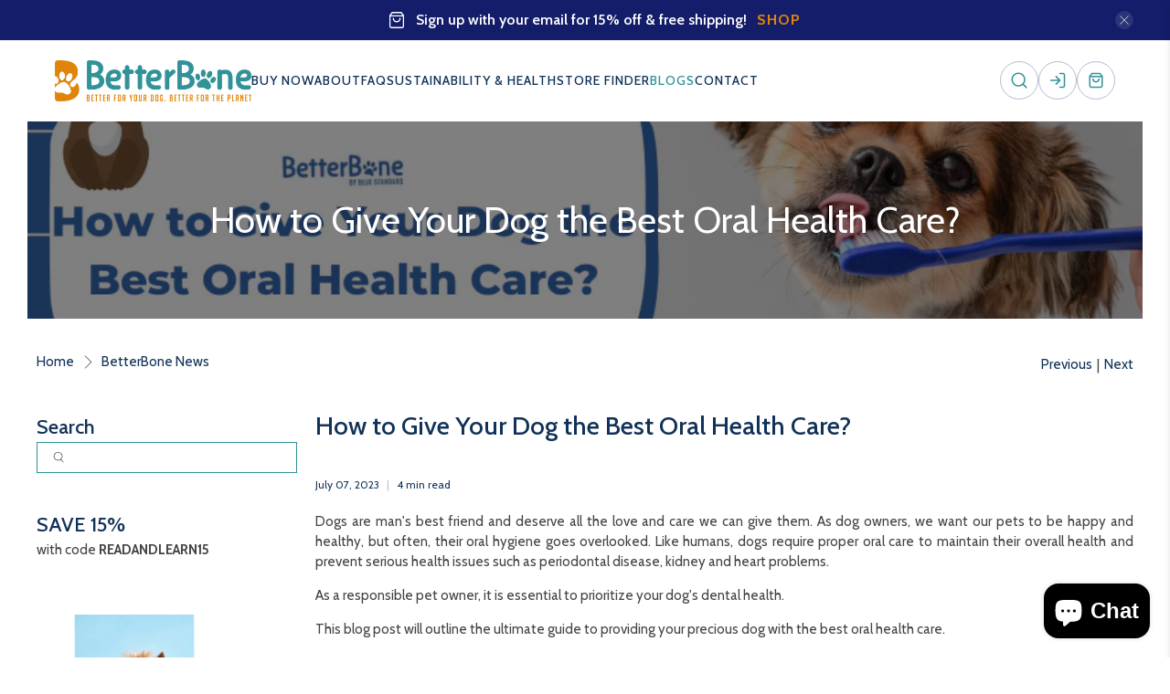

--- FILE ---
content_type: text/css
request_url: https://thebetterbone.com/cdn/shop/t/16/assets/custom.css?v=64856596396721206801761684241
body_size: 2541
content:
body{color:#444}.header-section{position:relative;z-index:99}.wc-announcement-bar .message-header{padding:9px 0}.wc-announcement-bar .message-header p{padding:0 0 0 10px;font-size:16px;font-weight:600}.wc-announcement-bar .message-header .button{background:transparent!important;padding:0;border-radius:0;color:#e0840a!important;font-size:16px;text-transform:uppercase}.wc-announcement-bar .message-header .button:hover{color:#fff!important}.header{padding:20px 80px}.header .section{max-width:1760px;margin:0 auto;width:100%}.header .section .navbar{margin:0;width:100%}.header .header__brand{padding:0}.header .header__icons{gap:15px}.header .header__icons .header-cart{padding:0}.header .header__icons a.header__link{border:1px solid #141D694D;width:42px;height:42px;display:flex;align-items:center;justify-content:center;padding:0;border-radius:100px;color:#329298}.header .header__icons a.header__link:hover{background:#113258;color:#fff;border-color:#113258}.header .navbar .header__menu-items{gap:40px;width:100%;justify-content:end;padding-right:35px}.header .navbar .header__menu-items a{font-size:16px;text-transform:uppercase;letter-spacing:1px;padding:0}[data-enable_sticky=true] .header{background:transparent}.hero_section{background:linear-gradient(99.5deg,#e0840a26 3.57%,#32929826);padding:130px 0 0;margin-top:-90px;position:relative}.hero_section:before{content:"";background:url(PIG-icon-right-white.svg) no-repeat 0 0;width:110px;height:105px;position:absolute;bottom:40px;left:35px;background-size:contain}.hero_section .container,.section{max-width:1380px;display:block;width:100%}.hero_section .hero_banner__wrapper{display:flex}.hero_section .hero_banner__content{width:55%;display:grid;align-items:center}.hero_section .hero_banner_image{width:45%;position:relative}.hero_section .hero_banner_image .made-in-europe{position:absolute;bottom:60px;left:-10px;max-width:150px}.hero_section .hero_banner_image .made-in-europe img{max-width:100%}.hero_section .hero_banner_image img{display:block;margin:0 0 0 auto}.hero_section .hero_banner__text .hero_banner__heading{color:#113258;font-family:Cabin,sans-serif;font-weight:700;font-size:60px;line-height:70px;letter-spacing:0;margin:30px 0 0}.hero_section .hero_banner__text .hero_banner__mainheading{color:#e0840a;font-family:Cabin,sans-serif;font-weight:700;font-size:18px;line-height:26px;letter-spacing:1px;text-transform:uppercase;margin:0;display:flex;gap:5px;align-items:center}.hero_section .hero_banner__text .hero_banner__subheading{font-weight:400;font-size:18px;line-height:30px;letter-spacing:0;color:#444;margin:35px 0 0;max-width:555px}.hero_section .hero_banner__text .all-btn{margin-top:40px}.button,.all-btn{background:#e0840a;border-radius:6px!important;padding:12px 30px;font-weight:700;font-size:16px!important;line-height:24px!important;letter-spacing:1px!important;text-transform:uppercase!important;color:#fff;display:block}.button--primary{color:#fff!important;background:#e0840a!important}.button--primary:hover,.button:hover,.all-btn:hover{background:#2c9297!important;color:#fff!important}.logo-list .section{padding:45px 0!important;border-bottom:1px solid #44444426}.logo-list .logo-list__item{margin:0!important}.logo-list .container{width:100%;justify-content:space-between}.wc-about-section{padding:90px 0}.wc-about-section .container{justify-content:space-between;gap:30px;flex-wrap:nowrap}.wc-about-section .image-with-img-part{margin:0;max-width:500px;width:100%;position:relative;padding:20px 0 0 20px}.wc-about-section .image-with-text-part{margin:0;max-width:695px;width:100%;padding:0}.wc-about-section .image-with-img-part .image-element__wrap{border-radius:800px;width:100%}.wc-about-section .image-with-img-part .image-element__wrap:before{content:"";background:#32929840;border-radius:800px;width:calc(100% - 20px);height:calc(100% - 20px);position:absolute;top:0;left:0;display:block}.wc-about-section .image-with-img-part .image-element__wrap:after{content:"";background:url(PIG-icon.svg) no-repeat 0 0;width:146px;height:116px;position:absolute;bottom:23px;right:0;z-index:2;background-size:contain}.wc-about-section .image-with-img-part .image-element__wrap img{width:100%;border-radius:800px;position:relative;z-index:1}h2{font-weight:700;font-size:45px;line-height:55px;letter-spacing:0}.wc-about-section .image-with-text-part .image-with-text__heading{color:#113258;font-weight:700;font-size:45px;line-height:55px;letter-spacing:0}.wc-about-section .image-with-text-part .image-with-text__text{font-weight:400;font-size:18px;line-height:30px;letter-spacing:0;color:#444!important}.wc-about-section .image-with-text-part .buttons{margin-top:40px}.testimonials-section{padding:70px 0;position:relative;background:#329298}.testimonials{background:#329298;position:relative}.testimonials:before{content:"";background:url(PIG-icon-right.svg) no-repeat 0 0;width:160px;height:136px;position:absolute;bottom:40px;left:0;background-size:contain;z-index:1}.testimonials:after{content:"";background:url(PIG-icon-left.svg) no-repeat 0 0;width:160px;height:136px;position:absolute;top:10px;right:0;background-size:contain;display:block;z-index:1}.testimonials-section .testimonial_section_heding{text-align:center;color:#fff;margin-bottom:55px}.testimonials-section .container{display:block}.testimonials-section .testimonial_section_heding h2{color:#fff;text-align:center}.testimonials-section .testimonials{display:grid;flex-wrap:wrap;grid-template-columns:repeat(3,minmax(0,1fr));gap:34px}.testimonials-section .testimonials .testimonial-block{margin:0;background:#fff;box-shadow:0 2px 6px #00000040;border-radius:20px;padding:45px 20px;width:100%;display:block;align-items:self-start;text-align:center}.testimonials-section .testimonials .testimonial__image{background:#e0840a26;width:100px;height:100px;border-radius:100%;display:flex;justify-content:center;position:static;margin:0 auto 30px}.testimonials-section .testimonials .testimonial__image img{object-fit:contain!important}.testimonials-section .testimonials .testimonial-block h4{font-weight:700;font-size:25px;line-height:35px;letter-spacing:0;text-align:center}.testimonials-section .testimonials .testimonial-block p{font-weight:400;font-size:18px;line-height:30px;letter-spacing:0;text-align:center;color:#444;margin:19px 0 0}.find_section{padding:100px 0;position:relative}.find_section .container{max-width:1380px;display:block;width:100%}.find_section .find__wrapper{position:absolute;top:0;left:0;width:100%;height:100%;display:grid;align-content:center}.find_section .find__wrapper .find__content{width:36%}.find_section .find_map{width:54%;margin:0 0 0 auto;background:linear-gradient(99.5deg,#e0840a26 3.57%,#32929826);padding:20px 0 20px 20px;border-radius:20px 0 0 20px;position:relative;z-index:1}.find_section .find_map iframe{width:100%;border:2px solid #fff!important;border-right:0!important;border-radius:20px 0 0 20px;box-shadow:0 1px 2px #0003;display:block}.find_section .find__wrapper .find__content .find__heading{margin-bottom:20px}.find_section .find__wrapper .find__content p{font-weight:400;font-size:18px;line-height:30px}.find_section .find__wrapper .find__content p:last-child{margin-top:30px;max-width:380px}.find_section .find__wrapper .find__content .all-btn{margin-top:40px}.gallery{background:linear-gradient(99.5deg,#e0840a26 3.57%,#32929826);padding:80px 20px!important;position:relative}.gallery:before{content:"";background:url(PIG-icon-right-white.svg) no-repeat 0 0;width:160px;height:136px;position:absolute;top:20px;left:0;background-size:contain}.gallery:after{content:"";background:url(PIG-icon-left-white.svg) no-repeat 0 0;width:160px;height:136px;position:absolute;bottom:30px;right:0;background-size:contain;display:block}.gallery .gallery__text{text-align:center;margin:0 auto 40px;max-width:890px}.gallery .gallery__text .gallery__subheading{margin-top:20px;font-weight:400;font-size:18px;line-height:30px;color:#444}.gallery-grid{display:grid;flex-wrap:wrap;grid-template-columns:repeat(5,minmax(0,1fr));gap:20px;margin-bottom:50px}.gallery-grid .gallery_item{margin:0!important;width:100%;box-shadow:0 1px 2px #0003;border:4px solid #fff;border-radius:10px;position:relative;overflow:hidden}.gallery-grid .gallery_item .gallery-item_overlay{position:absolute;top:0;left:0;width:100%;height:100%;background:#00000080;border-radius:10px;opacity:0}.gallery-grid .gallery_item:hover .gallery-item_overlay{opacity:1}.gallery-grid .gallery_item .gallery-item_overlay a{width:100%;height:100%;display:flex;align-items:center;justify-content:center;color:#fff}.gallery_btn{margin-top:20px}.gallery_btn .all-btn{margin:0 auto}.certified_section{padding:100px 0}.certified_section .container{display:block}.certified_section .certified__wrapper{display:flex;gap:110px;align-items:center}.certified_section .certified__wrapper .certified_image{width:55%;margin:0 0 0 auto;background:linear-gradient(99.5deg,#e0840a26 3.57%,#32929826);padding:20px 20px 20px 0;border-radius:0 20px 20px 0;position:relative}.certified_section .certified__wrapper .certified_image img{width:100%;border:2px solid #fff!important;border-left:0!important;border-radius:0 20px 20px 0;box-shadow:0 1px 2px #0003;display:block}.certified-info .certified_logoimage img{display:block}.certified_section .certified__content{width:45%}.certified_section .certified__content .certified_logoimage{width:200px;margin-bottom:40px}.certified-info{max-width:540px}.certified-info p{margin-top:20px;font-weight:400;font-size:18px;line-height:30px;color:#444}.certified-info .all-btn{margin-top:30px}.wc-footer-part{position:relative;background:linear-gradient(99.5deg,#e0840a26 3.57%,#32929826);padding:70px 20px 0}.wc-footer-part .footer__content{border:0;background:transparent;position:relative;z-index:1}.wc-footer-part .footer__content .container{max-width:1400px!important;width:100%!important}.wc-footer-part:before{content:"";background:url(PIG-footer-icon.svg) no-repeat 0 0;width:256px;height:221px;position:absolute;bottom:10px;left:0;background-size:contain;z-index:1}.wc-footer-part:after{content:"";background:url(PIG-icon-left-white.svg) no-repeat 0 0;width:160px;height:136px;position:absolute;bottom:10px;right:0;background-size:contain;display:block}.wc-footer-part .footer__content .container .column{width:auto}.wc-footer-part .footer__content .container .column.block__logo{max-width:415px}.wc-footer-part .footer__content .container .column.block__logo a{padding:0}.wc-footer-part .footer__content .container .column.block__logo .image-element__wrap img{object-fit:contain!important}.wc-footer-part .footer__content .container .column.block__logo p{font-weight:400;font-size:18px;line-height:28px;letter-spacing:0%;color:#444;margin-top:50px}.footer__menu .footer__heading{font-weight:700;font-size:22px;line-height:32px;letter-spacing:0;color:#113258;margin-bottom:15px}.footer__menu .footer__heading:after{content:"";height:2px;background:#e0840a;width:90px;display:block;margin-top:12px}.footer__menu ul li a{font-weight:400;font-size:18px;line-height:38px;letter-spacing:0;color:#444!important}.footer__menu ul li a:hover{color:#e0840a!important}.wc-footer-part .footer__content{padding:0 0 50px}.footer__extra-content .container{display:flex;align-items:center;justify-content:space-between;flex-wrap:nowrap;border-top:1px solid #D2D2D2;padding:25px 0;position:relative;z-index:1}.footer__extra-content p{font-weight:400;font-size:18px;line-height:28px;letter-spacing:0;color:#444}.footer__extra-content .footer__logos_images{flex-shrink:0;display:flex;gap:15px}.footer__logos_images .footer__logos_link{box-shadow:0 1px 2px #00000026;background:#fff;border-radius:8px;padding:10px 15px;display:block}.footer__logos_images .footer__logos_link img{display:block}.find_section .find__wrapper .find__content p a{text-decoration:underline;margin-bottom:15px;display:block;max-width:fit-content}.find_section .find__wrapper .find__content .find-link-btn a{background:#39969c;border-radius:30px!important;padding:10px 20px;font-weight:700;font-size:16px!important;line-height:24px!important;letter-spacing:1px!important;text-transform:uppercase!important;color:#fff;display:flex;gap:10px;align-items:center;max-width:fit-content!important;text-decoration:none}.find_section .find__wrapper .find__content .find-link-btn a:after{content:"";background:url(Arrow.svg) no-repeat center;width:28px;height:28px;display:block;border:1px solid #fff;border-radius:100%;background-size:12px;transition:all .5s ease}.find_section .find__wrapper .find__content .find-link-btn a:hover:after{transform:translate(5px);transition:all .5s ease}.find_section .find__wrapper .find__content p a:hover{text-decoration:none}@media screen and (max-width : 1600px){.header{padding:20px 30px}.wc-footer-part .footer__content .container{padding:0 30px;max-width:1300px!important}.find_section .container,.hero_section .container,.section{padding:0 30px;max-width:1300px}.hero_section .hero_banner__text .hero_banner__heading{font-size:50px;line-height:60px}.wc-about-section{padding:90px 30px}h2{font-size:38px!important;line-height:48px!important}.testimonials-section{padding:70px 30px}#shopify-section-header-classic{z-index:9;position:relative}.header .navbar .header__menu-items{gap:20px}}@media screen and (max-width : 1350px){.header .navbar .header__menu-items{gap:20px;padding-right:5px}.header .header__icons{gap:10px}.header .navbar .header__menu-items a{font-size:14px}}@media screen and (max-width : 1199px){.header .navbar .header__menu-items a{font-size:14px;letter-spacing:0px;padding:0}.header .header__icons{gap:8px}.header .header__icons a.header__link{width:36px;height:37px}.header .navbar .header__menu-items{gap:12px;padding-right:5px}.header .section{padding:0}.hero_section .hero_banner__text .hero_banner__heading{font-size:40px;line-height:50px;margin:15px 0}.hero_section .hero_banner__text .hero_banner__subheading{margin:20px 0 0}.hero_section .hero_banner__text .all-btn{margin-top:20px}.hero_section .hero_banner_image img{max-width:350px}.logo-list .section{padding:40px 15px!important}.wc-about-section{padding:60px 30px}.wc-about-section .image-with-text-part{max-width:56%}.wc-about-section .image-with-img-part{max-width:370px}.wc-about-section .image-with-img-part .image-element__wrap:after{width:126px;height:96px;bottom:3px}h2{font-size:32px!important;line-height:40px!important}.wc-about-section .image-with-text-part .buttons{margin-top:25px}.testimonials-section .testimonials{gap:20px}.testimonials-section .testimonials .testimonial-block{padding:30px 15px}.testimonials-section .testimonials .testimonial__image{margin:0 auto 15px}.testimonials-section .testimonials .testimonial-block h4{font-size:20px;line-height:28px}.testimonials-section .testimonials .testimonial-block p{font-size:16px;line-height:24px;margin:15px 0 0}.find_section .find__wrapper .find__content{width:42%}.find_section{padding:60px 0}.gallery-grid{gap:10px}.certified_section{padding:60px 20px 60px 0}.certified_section .certified__wrapper{gap:50px}.certified_section .certified__content .certified_logoimage{width:150px;margin-bottom:20px}.wc-footer-part .footer__content .container{padding:0}.wc-footer-part .footer__content .container .column.block__logo{max-width:345px}.footer__extra-content p{font-size:16px}}@media screen and (max-width : 1024px){.find_section .container,.hero_section .container,.section{padding:0 15px}.mobile-menu__toggle-icon .icon{display:block}.hero_section .hero_banner_image img{max-width:270px}.hero_section .hero_banner__content{padding-bottom:30px}.hero_section .hero_banner_image{display:flex;align-items:end}.hero_section .hero_banner__text .hero_banner__heading{font-size:34px;line-height:40px;margin:15px 0}.hero_section{padding:50px 0 0;margin-top:0}.logo-list .logo-list__item img{max-height:60px;object-fit:contain!important}.wc-about-section{padding:60px 15px}.logo-list .section{padding:20px 15px!important}.wc-about-section{padding:50px 15px}.wc-about-section .image-with-img-part{max-width:290px;height:auto;padding:10px 0 0 10px}.wc-about-section .image-with-img-part .image-element__wrap img{object-fit:contain!important;height:auto}.wc-about-section .container{align-items:center}.wc-about-section .image-with-img-part .image-element__wrap:after{width:96px;height:76px;bottom:3px}h2{font-size:28px!important;line-height:34px!important}.testimonials-section{padding:50px 15px}.testimonials-section .testimonial_section_heding{margin-bottom:30px}.testimonials-section .testimonial__nav-wrapper{display:none}.find_section{padding:50px 0}.find_section .find__wrapper .find__content .all-btn{margin-top:20px}.find_section .find__wrapper .find__content .find__heading{margin-bottom:10px}.find_section .find__wrapper .find__content p:last-child{margin-top:20px}.find_section .find_map{padding:10px 0 10px 10px}.gallery{padding:60px 0!important}.gallery .section{position:relative}.gallery:before{width:130px;height:96px}.gallery:after{width:130px;height:106px}.certified_section .certified__wrapper{gap:30px}.certified_section .certified__wrapper .certified_image{padding:10px 10px 10px 0}.certified_section .certified__content .certified_logoimage{width:120px;margin-bottom:20px}.wc-footer-part{padding:50px 20px 0}.wc-footer-part .footer__content .container .column.block__logo{max-width:100%;margin-bottom:30px}.wc-footer-part .footer__content .container .column.block__logo a{padding:0;margin:0 auto}.wc-footer-part .footer__content .container .column.block__logo p{margin-top:20px;text-align:center}.footer__menu ul li a{font-weight:400;font-size:16px;line-height:34px}.footer__extra-content .container{display:block;text-align:center}.footer__extra-content .footer__logos_images{justify-content:center;margin-top:15px}.wc-footer-part:before{width:156px;height:121px}.wc-footer-part:after{width:120px;height:96px}.hero_section .hero_banner_image .made-in-europe{position:absolute;bottom:60px;left:-10px;max-width:110px}}@media screen and (max-width : 991px){.mobile-header{display:block}header.header{display:none}#header-sticky-wrapper{height:auto!important}.mobile-header__content{padding:0 20px}}@media screen and (max-width : 767px){.wc-announcement-bar .message-header p{padding:0 0 0 8px;font-size:12px;font-weight:600}.announcement-bar__content{padding:0}.wc-announcement-bar .message-header .button{font-size:12px!important}.hero_section .hero_banner__wrapper{display:block}.hero_section{padding:40px 0 0;margin-top:0}.hero_section .hero_banner__content{width:100%;text-align:center}.hero_section .hero_banner__text .hero_banner__mainheading{font-size:16px;line-height:24px}.hero_section .hero_banner__text .hero_banner__heading{font-size:30px;line-height:36px;margin:12px 0}.hero_section .hero_banner__text .hero_banner__subheading{font-size:16px;line-height:26px;margin:15px 0 0}.button,.all-btn{font-size:14px!important;line-height:24px!important;letter-spacing:0px!important}.hero_section .hero_banner__text .all-btn{margin:20px auto 0}.hero_section .hero_banner_image{width:100%;max-width:fit-content;margin:0 auto}.hero_section .hero_banner_image img{margin:0 auto}.wc-about-section{padding:40px 15px}.wc-about-section .container{align-items:center;display:block}.wc-about-section .image-with-text-part{max-width:100%}h2{font-size:26px!important;line-height:32px!important}.wc-about-section .image-with-text-part .image-with-text__text{font-weight:400;font-size:16px;line-height:26px}#shopify-section-template--18136871305401__wp_testimonial_tqRhni,#shopify-section-template--18136871305401__index_image_with_text_adgFHj{padding-top:0;padding-bottom:0}.testimonials:before,.testimonials:after{width:90px;height:76px}.testimonials:before{bottom:10px}.testimonials-section .testimonials{grid-template-columns:repeat(1,minmax(0,1fr))}.find_section .find__wrapper .find__content{width:100%}.find_section .find__wrapper{position:static}.find_section .find_map{padding:10px;width:100%;border-radius:10px 10px 0 0;margin-top:20px}.find_section .find_map iframe{border:2px solid #fff!important;border-right:2px!important;border-bottom:0px!important;border-radius:10px 10px 0 0}.find_section{padding:50px 0 30px}.gallery .gallery__text{margin:0 auto 30px}.gallery-grid{grid-template-columns:repeat(2,minmax(0,1fr))}.gallery:after{width:80px;height:66px;bottom:0}.gallery-grid{margin-bottom:30px}.gallery .section{position:relative;z-index:1}.certified_section .certified__wrapper{display:block}.certified_section{padding:40px 15px}.certified_section .certified__wrapper .certified_image{padding:10px;width:100%;border-radius:10px;margin-bottom:20px}.certified_section .certified__wrapper .certified_image img{border-radius:10px}.certified_section .certified__content{width:100%}.certified-info{max-width:100%}.certified-info p{font-size:16px;line-height:26px;margin-top:15px}.certified-info .all-btn{margin-top:20px}.mobile-menu__toggle-icon.is-active+.mobile-menu{transition:left .5s;left:0;border-top:1px solid #e3e3e3}.wc-footer-part{padding:40px 15px 0}.wc-footer-part .footer__content .container .column.block__logo a{max-width:260px}.wc-footer-part .footer__content .container .column.block__logo p{font-size:16px;line-height:26px}.wc-footer-part .footer__content .container .column{width:100%;margin:0}.wc-footer-part .footer__content .container .column.block__logo{max-width:100%;margin-bottom:10px}.footer__menu .footer__heading{font-weight:700;font-size:20px;line-height:30px}.wc-footer-part .footer__content{padding:0 0 10px}.footer__extra-content.section{padding:0}.footer__extra-content .container{padding:15px 0}.footer__extra-content .footer__logos_images{gap:10px}.hero_section:before{width:70px;height:65px;bottom:20px;left:15px}.wc-about-section .image-with-img-part{margin:0 auto}.wc-about-section .image-with-text-part .image-with-text__text,.wc-about-section .image-with-text-part .image-with-text__heading{text-align:center}.wc-about-section .image-with-text-part .buttons{justify-content:center}.hero_section .hero_banner_image .made-in-europe{position:absolute;bottom:20px;left:-70px;max-width:110px}}@media screen and (max-width : 575px){.hero_section .hero_banner_image .made-in-europe{position:absolute;bottom:-20px;right:-20px;max-width:80px;left:auto}}
/*# sourceMappingURL=/cdn/shop/t/16/assets/custom.css.map?v=64856596396721206801761684241 */


--- FILE ---
content_type: image/svg+xml
request_url: https://thebetterbone.com/cdn/shop/t/16/assets/PIG-icon-left-white.svg
body_size: 363
content:
<svg width="148" height="148" viewBox="0 0 148 148" fill="none" xmlns="http://www.w3.org/2000/svg">
<path d="M103.817 141.439C107.713 137.394 110.205 132.888 111.012 127.528C111.468 124.502 112.951 121.971 114.87 119.7C117.473 116.624 120.46 113.976 124.319 112.56C125.507 112.125 126.794 111.95 128.049 111.719C138.626 109.774 147.716 100.684 147.506 88.9171C147.371 81.388 144.039 75.23 138.142 70.5692C134.559 67.7356 130.256 67.0404 125.821 67.1631C122.448 67.2581 119.081 67.5541 115.709 67.7133C108.968 68.0335 102.525 66.5798 96.2204 64.3445C92.3039 62.9567 88.3784 61.6825 84.1595 61.4474C70.6432 60.7005 60.1553 71.488 61.3144 84.9854C61.6283 88.6495 62.5378 92.1609 63.6683 95.6342C65.1815 100.288 66.8084 104.947 66.8932 109.881C66.9727 114.369 66.7078 118.87 66.471 123.359C66.2154 128.203 66.4942 132.956 69.0693 137.206C72.4397 142.773 77.6231 145.909 83.8631 147.183C91.5442 148.751 98.2773 146.664 103.817 141.439Z" fill="white"/>
<path d="M9.76466 73.6391C16.119 79.8711 23.1429 83.956 31.7125 84.9278C36.7216 85.4957 41.5819 84.8849 45.942 82.1491C51.8537 78.4383 54.2755 72.074 52.4186 65.0526C50.47 57.683 46.0496 51.9578 39.9318 47.6102C31.5987 41.6915 22.2828 39.2077 12.0757 40.5233C9.23333 40.8903 6.57279 41.919 4.301 43.7097C0.595309 46.6276 -0.339845 50.5949 0.22076 55.0693C0.933134 60.7754 3.44119 65.7073 6.85797 70.2234C7.83791 71.5213 8.96356 72.7048 9.76466 73.6391Z" fill="white"/>
<path d="M79.7394 49.6074C83.8167 45.5272 85.2022 41.2103 85.3617 36.4539C85.6743 27.147 82.2916 19.1667 76.3707 12.1567C72.1433 7.15102 66.9152 3.53571 60.7118 1.45264C58.6407 0.757164 56.4166 0.291323 54.2396 0.175015C48.0181 -0.155424 43.3922 3.43196 41.6201 9.68847C40.1785 14.7775 40.3544 19.8936 41.4974 24.9978C43.1606 32.4199 46.4236 39.042 51.8379 44.4343C56.2897 48.8682 61.5239 52.0586 67.8682 52.9977C72.6474 53.7042 76.8225 52.3097 79.7394 49.6074Z" fill="white"/>
<path d="M6.85323 121.803C13.6503 128.347 21.176 131.514 29.6278 132.616C36.4748 133.507 43.1002 132.771 49.2779 129.449C53.2437 127.315 56.5224 124.442 58.1106 120.112C60.274 114.219 58.7336 108.944 54.9045 104.249C50.7959 99.214 45.3263 96.2626 39.1309 94.7117C29.3256 92.2559 19.8066 92.8891 10.8483 97.9803C8.2226 99.4722 5.95469 101.426 4.15814 103.854C0.967212 108.166 0.929952 113.381 4.04569 118.086C5.04733 119.595 6.23257 120.985 6.85323 121.803Z" fill="white"/>
<path d="M103.083 54.222C106.64 57.6666 110.504 60.1018 115.539 59.8908C119.039 59.7455 122.1 58.4295 124.725 56.1436C129.537 51.9529 131.917 46.468 132.684 40.2873C134.263 27.5474 130.911 16.3584 121.628 7.2525C120.134 5.78489 118.283 4.56042 116.402 3.62567C111.029 0.961567 106.109 2.42695 102.186 6.86234C95.6023 14.3065 93.6235 23.2089 94.2889 32.8468C94.7585 39.6664 96.7896 45.9955 100.857 51.5816C100.971 51.7372 101.074 51.9043 101.2 52.0484C101.857 52.817 102.521 53.5758 103.083 54.222Z" fill="white"/>
</svg>


--- FILE ---
content_type: image/svg+xml
request_url: https://thebetterbone.com/cdn/shop/t/16/assets/PIG-footer-icon.svg
body_size: 480
content:
<svg width="218" height="234" viewBox="0 0 218 234" fill="none" xmlns="http://www.w3.org/2000/svg">
<path d="M53.591 223.861C47.4219 217.456 43.4757 210.321 42.1971 201.833C41.4746 197.041 39.127 193.034 36.0881 189.438C31.9663 184.566 27.2358 180.374 21.1252 178.131C19.2452 177.442 17.2061 177.166 15.2187 176.8C-1.52967 173.719 -15.9232 159.325 -15.5906 140.693C-15.3761 128.771 -10.1 119.02 -0.762718 111.64C4.91025 107.153 11.7243 106.052 18.7477 106.246C24.0882 106.397 29.4205 106.865 34.7591 107.118C45.4338 107.625 55.6363 105.323 65.6194 101.783C71.8212 99.5855 78.0371 97.5678 84.7177 97.1956C106.121 96.0128 122.728 113.095 120.892 134.468C120.396 140.27 118.955 145.83 117.165 151.33C114.769 158.699 112.193 166.077 112.059 173.89C111.933 180.996 112.352 188.123 112.727 195.231C113.132 202.903 112.69 210.428 108.613 217.159C103.276 225.974 95.0679 230.939 85.187 232.957C73.0241 235.439 62.3624 232.135 53.591 223.861Z" fill="white" fill-opacity="0.45"/>
<path d="M202.521 116.501C192.459 126.369 181.336 132.838 167.767 134.376C159.835 135.276 152.139 134.309 145.234 129.976C135.873 124.1 132.038 114.023 134.979 102.904C138.064 91.2347 145.064 82.169 154.751 75.2847C167.947 65.9125 182.698 61.9793 198.861 64.0626C203.362 64.6437 207.575 66.2726 211.172 69.1081C217.04 73.7287 218.521 80.0108 217.633 87.096C216.505 96.1314 212.534 103.941 207.123 111.092C205.572 113.147 203.789 115.021 202.521 116.501Z" fill="white" fill-opacity="0.45"/>
<path d="M91.7168 78.4471C85.2605 71.9861 83.0665 65.1505 82.814 57.6188C82.319 42.8814 87.6754 30.2448 97.0511 19.1446C103.745 11.2181 112.024 5.49334 121.847 2.19484C125.126 1.09357 128.648 0.355918 132.095 0.171744C141.947 -0.351497 149.272 5.32907 152.078 15.2361C154.361 23.2946 154.082 31.3958 152.272 39.4783C149.639 51.2311 144.472 61.717 135.898 70.2556C128.849 77.2767 120.561 82.3285 110.515 83.8155C102.947 84.9343 96.3357 82.7262 91.7168 78.4471Z" fill="white" fill-opacity="0.45"/>
<path d="M207.131 192.767C196.368 203.13 184.451 208.146 171.068 209.889C160.226 211.301 149.734 210.135 139.952 204.875C133.672 201.496 128.481 196.947 125.966 190.09C122.54 180.758 124.979 172.405 131.043 164.971C137.548 156.998 146.209 152.325 156.02 149.869C171.546 145.98 186.619 146.983 200.805 155.045C204.962 157.407 208.554 160.501 211.398 164.346C216.451 171.173 216.51 179.431 211.577 186.882C209.99 189.271 208.114 191.472 207.131 192.767Z" fill="white" fill-opacity="0.45"/>
<path d="M54.7524 85.7542C49.1196 91.2087 43.0017 95.0648 35.028 94.7307C29.486 94.5007 24.6389 92.4168 20.4835 88.7971C12.8626 82.1612 9.09414 73.4759 7.88006 63.6889C5.38018 43.5154 10.6879 25.7978 25.3868 11.3788C27.7532 9.05488 30.683 7.11595 33.6627 5.63579C42.1702 1.41723 49.9613 3.73763 56.1735 10.761C66.5982 22.5488 69.7315 36.6455 68.6779 51.9069C67.9344 62.7057 64.7181 72.7277 58.278 81.5733C58.097 81.8197 57.9344 82.0842 57.735 82.3124C56.6943 83.5295 55.6431 84.7311 54.7524 85.7542Z" fill="white" fill-opacity="0.45"/>
</svg>
